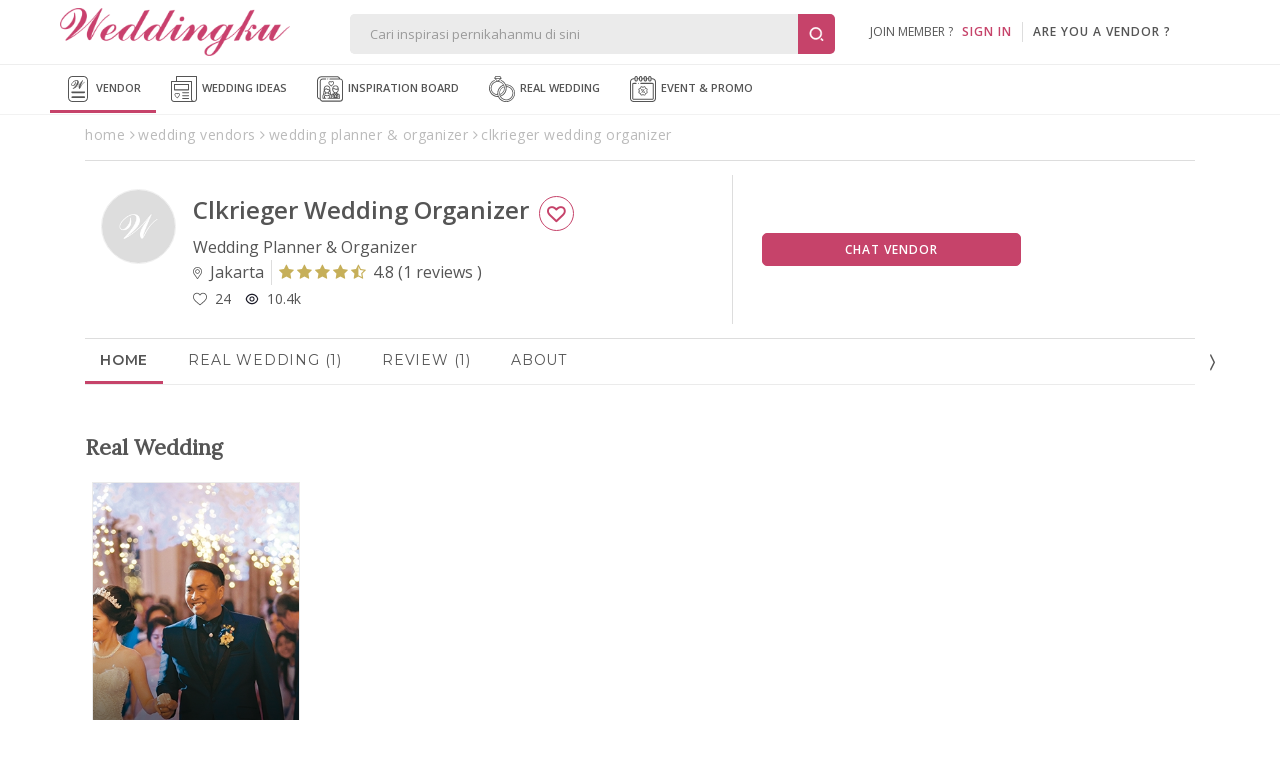

--- FILE ---
content_type: text/html; Charset=Windows-1256
request_url: https://www.weddingku.com/wedding-vendors/wedding-planner/clkrieger-wedding-organizer?refid=8
body_size: 65926
content:
<!DOCTYPE html>
<html xmlns="http://www.w3.org/1999/xhtml" xml:lang="en" lang="en">

<head>
	<link rel="canonical" href="https://www.weddingku.com/wedding-vendors/wedding-planner/clkrieger-wedding-organizer" itemprop="url" />
	<link rel="shortlink" href="https://www.weddingku.com/wedding-vendors/wedding-planner/clkrieger-wedding-organizer" itemprop="url" />
	<meta http-equiv="X-UA-Compatible" content="IE=edge,chrome=1">
<meta charset="utf-8"/>
<title>Clkrieger Wedding Organizer Wedding Planner & Organizer | Weddingku.com</title>
<META NAME="description" CONTENT="Harga dan detail paket pernikahan Clkrieger Wedding Organizer untuk hari bahagia Anda. Lengkap dan berkualitas">
<META HTTP-EQUIV="keywords" CONTENT=",review Clkrieger Wedding Organizer,wedding package,about,paket pernikahan,paket wedding Clkrieger Wedding Organizer,address alamat Clkrieger Wedding Organizer">
<meta name="viewport" content="width=device-width, initial-scale=1, maximum-scale=1">
<meta name="alexaVerifyID" content="WD48w43QXxtUdhlbyY1rlqs0ATw"/>
<meta name="yandex-verification" content="8f756df9e6380cce" />
<meta name="msvalidate.01" content="2800486E3BB3C2BF1889D1542C3C869C" />
<meta name="google-signin-client_id" content="324728480001-5q67ffk5h5oitqg6v23c9j7fqbo18g0h.apps.googleusercontent.com">
<meta name="author" content="Weddingku">

<meta name="robots" content="index, follow">
<meta name="revisit-after" content="1 days">

<meta property="og:site_name" content="Weddingku" />
<meta property="fb:app_id" content="475611262519545" />
<meta property="og:title" content="Clkrieger Wedding Organizer Wedding Planner & Organizer" />
<meta property="og:description" content="Setiap pasangan tentu mempunyai pesta pernikahan sesuai impiannya. Karena kenangan tak akan terulang, Clkrieger Wedding Organizer hadir dengan sentuhan personal untuk hari bahagia Anda.">
<meta property="og:type" content="website" />
<meta property="og:image" content="https://assets.weddingku.com/images/noimage.jpg" />
<meta property="og:image:type" content="image/jpeg" />
<meta property="og:image:width" content="500" />
<meta property="og:image:height" content="450" />
<meta property="og:url" content="https://www.weddingku.com/wedding-vendors/wedding-planner/clkrieger-wedding-organizer" />
<meta name="twitter:card" content="photo" />
<meta name="twitter:title" content="Clkrieger Wedding Organizer Wedding Planner & Organizer" />
<meta name="twitter:description" content="Setiap pasangan tentu mempunyai pesta pernikahan sesuai impiannya. Karena kenangan tak akan terulang, Clkrieger Wedding Organizer hadir dengan sentuhan personal untuk hari bahagia Anda." />
<meta name="twitter:image" content="https://assets.weddingku.com/images/noimage.jpg" />
<meta name="twitter:domain" content="weddingku.com">
<meta name="p:domain_verify" content="b9f7da90215b0d55745909370c5cc6bc"/>
<link href="https://plus.google.com/+weddingku" rel="publisher" />
<link rel="image_src" href="https://assets.weddingku.com/images/noimage.jpg"/>
<link rel="shortcut icon" href="https://www.weddingku.com/assets/i/wkicon.png" type="image/x-icon" />
<link rel="icon" href="https://www.weddingku.com/assets/i/wkicon.png" type="image/x-icon" />
<link rel="manifest" href="https://www.weddingku.com/manifest.json">
<link rel="alternate" hreflang="x-default" href="https://www.weddingku.com" />

<link rel="stylesheet" href="https://assets2.weddingku.com/libs/jquery/jquery-ui.min.css" type="text/css">
<link rel="stylesheet" href="https://assets2.weddingku.com/libs/select2/4.1.0/css/select2.css">
<link rel="stylesheet" href="https://assets2.weddingku.com/libs/slick/slick.css?v=0.9519007">
<link rel="stylesheet" href="https://assets2.weddingku.com/libs/slick/slick-theme.css?v=0.9519007">
<link rel="stylesheet" href="https://www.weddingku.com/assets/css/modal.css?v=3.3.7" type="text/css">
<link rel="stylesheet" href="https://www.weddingku.com/assets/css/style.css?v=3.3.7" type="text/css">
<link rel="stylesheet" href="https://www.weddingku.com/assets/css/header.css?v=0.2772442" type="text/css">
<link rel="stylesheet" href="https://assets2.weddingku.com/libs/bootsnav/animate.min.css" type="text/css">
<link rel="stylesheet" href="https://fonts.googleapis.com/css2?family=Abril+Fatface&display=swap">
<link rel="stylesheet" href="https://assets2.weddingku.com/libs/concierge/v2/concierge.css?v=3.3.7">

<link rel="stylesheet" href="https://assets2.weddingku.com/libs/concierge/v2/concierge_banner.css?v=3.3.7">

<link rel="stylesheet" href="https://assets2.weddingku.com/libs/bootstrap/v4/css/bootstrap-grid.css?v=3.3.7" />
<link rel="stylesheet" href="https://www.weddingku.com/assets/css/bootstrapv4.css?v=3.3.7">

<!--[if lt IE 9]>
	<script src="https://www.weddingku.com/assets/js/html5shiv.min.js"></script>
<![endif]-->
<script type="text/javascript" src="https://assets2.weddingku.com/libs/notificationstyles/modernizr.custom.js"></script>
<script type="text/javascript" src="https://assets2.weddingku.com/libs/selectivizr/selectivizr.js"></script>
<script type="text/javascript" src="https://assets2.weddingku.com/libs/jquery/jquery.min.js"></script>
<script type="text/javascript" src="https://assets2.weddingku.com/libs/jquery/jquery-ui.min.js"></script>
<script type="text/javascript" src="https://assets2.weddingku.com/libs/jquery/jquery.lazyload.min.js"></script>
<script type="text/javascript" src="https://assets2.weddingku.com/libs/jgrowl/jquery.jgrowl.min.js"></script>
<script type="text/javascript" src="https://assets2.weddingku.com/libs/bootstrap/alert.js"></script>
<script type="text/javascript" src="https://assets2.weddingku.com/libs/bootstrap/modal.js"></script>
<script type="text/javascript" src="https://assets2.weddingku.com/libs/bootstrap/Bootbox.js"></script>
<script type="text/javascript" src="https://assets2.weddingku.com/libs/notificationstyles/classie.js"></script>
<script type="text/javascript" src="https://assets2.weddingku.com/libs/notificationstyles/notificationFx.js"></script>
<script type="text/javascript" src="https://assets2.weddingku.com/libs/notificationstyles/snap.svg-min.js"></script>
<script type="text/javascript" defer src="https://assets2.weddingku.com/libs/slick/slick.min.js"></script>
<script type="text/javascript" src="https://www.weddingku.com/assets/js/cons.js?v=3.3.7"></script>
<script type="text/javascript" src="https://www.weddingku.com/assets/js/main.js?v=0.2772442"></script>
<script type="text/javascript" src="https://www.weddingku.com/assets/js/popupsearch.js?v=3.3.7"></script>
<script type="text/javascript" src="https://assets2.weddingku.com/libs/select2/4.1.0/js/select2.js"></script>
<script src="https://www.gstatic.com/firebasejs/4.7.0/firebase.js"></script>

<!-- Google tag (gtag.js) -->
<script async src="https://www.googletagmanager.com/gtag/js?id=G-EZ5S4MNZFE"></script>
<script>
  window.dataLayer = window.dataLayer || [];
  function gtag(){dataLayer.push(arguments);}
  gtag('js', new Date());

  gtag('config', 'G-EZ5S4MNZFE');
</script>

<!-- Google tag (gtag.js) -->
<script async src="https://www.googletagmanager.com/gtag/js?id=AW-11002706013">
</script>
<script>
  window.dataLayer = window.dataLayer || [];
  function gtag(){dataLayer.push(arguments);}
  gtag('js', new Date());

  gtag('config', 'AW-11002706013');
</script>
  <!-- Google Tag Manager -->
  <script>(function(w,d,s,l,i){w[l]=w[l]||[];w[l].push({'gtm.start':
  new Date().getTime(),event:'gtm.js'});var f=d.getElementsByTagName(s)[0],
  j=d.createElement(s),dl=l!='dataLayer'?'&l='+l:'';j.async=true;j.src=
  'https://www.googletagmanager.com/gtm.js?id='+i+dl;f.parentNode.insertBefore(j,f);
  })(window,document,'script','dataLayer','GTM-5BHWB29F');</script>
  <!-- End Googleآ Tagآ Managerآ -->

<script>
    (function(h,o,t,j,a,r){
        h.hj=h.hj||function(){(h.hj.q=h.hj.q||[]).push(arguments)};
        h._hjSettings={hjid:5189457,hjsv:6};
        a=o.getElementsByTagName('head')[0];
        r=o.createElement('script');r.async=1;
        r.src=t+h._hjSettings.hjid+j+h._hjSettings.hjsv;
        a.appendChild(r);
    })(window,document,'https://static.hotjar.com/c/hotjar-','.js?sv=');
</script>
<!-- Meta Pixel Code -->
<script>
!function(f,b,e,v,n,t,s)
{if(f.fbq)return;n=f.fbq=function(){n.callMethod?
n.callMethod.apply(n,arguments):n.queue.push(arguments)};
if(!f._fbq)f._fbq=n;n.push=n;n.loaded=!0;n.version='2.0';
n.queue=[];t=b.createElement(e);t.async=!0;
t.src=v;s=b.getElementsByTagName(e)[0];
s.parentNode.insertBefore(t,s)}(window, document,'script',
'https://connect.facebook.net/en_US/fbevents.js');
fbq('init', '416010802152994');
fbq('track', 'PageView');
</script>
<noscript><img height="1" width="1" style="display:none"
src="https://www.facebook.com/tr?id=416010802152994&ev=PageView&noscript=1"
/></noscript>
<!-- End Metaآ Pixelآ Codeآ -->

<link href="https://assets2.weddingku.com/libs/owlcarousel/owl.carousel.min.css" type="text/css" rel="stylesheet">
<link href="https://assets2.weddingku.com/libs/marquee/marquee.css" type="text/css" rel="stylesheet">
<link rel="stylesheet" href="https://www.weddingku.com/assets/css/bootstrapv4.css?v=3.3.7"/> 
<link rel="stylesheet" type="text/css" href="https://assets2.weddingku.com/libs/bootstrap/v4/css/bootstrap-grid.css">
<link href="https://www.weddingku.com/directory/assets/css/directory.css?v=3.3.7" type="text/css" rel="stylesheet">
<link href="https://www.weddingku.com/assets/css/datepickers.css?v=3.3.7" type="text/css" rel="stylesheet">
<link rel="stylesheet" href="https://www.weddingku.com/assets/css/bootstrap-datepicker.min.css?v=3.3.7" type="text/css"/>
<script>gtag('config', 'AW-1017139366');</script>

	<link rel="stylesheet" href="https://store.weddingku.com/assets/css/package.css?v=3.3.7" type="text/css"/>
	<style>
		.collections  .div-text{height:40px}
		.img-event{object-fit:cover}
		.column-rowgap-3{
            column-gap: 30px !important;
        }

        .col-lg-4{
            max-width:30.333333% !important;
        }

        .package-items{
            column-gap:20px;
			row-gap:20px;
        }

        .border-bottom:{
            margin: 12px 0px !important;
        }

		.hotflag{
			border: 1px solid  #A39261 !important;
		}

		.inquiry-venue-btn{
			/* display:none; */
		}

		@media screen and (max-width: 480px) {
			li.col-12.col-sm-6.col-lg-4.item-pricelist.pt-3.pb-3.border.rounded.notflag, li.col-12.col-sm-6.col-lg-4.item-pricelist.pt-3.pb-3.border.rounded.hotflag{
				 max-width:100% !important;
				/*width: 100% !important; */

				min-height:140px;
			}
		}
	</style>
	<meta name="google-site-verification" content="XJBDLD5SbsAhXELfzImqmRUM1D9CJZnzGS27uwjhe1s" />
</head>
<body>

	<!-- header -->
	<noscript><iframe src=""https://www.googletagmanager.com/ns.html?id=GTM-5C3FTPQ"" height=""0"" width=""0"" style=""display:none;visibility:hidden""></iframe></noscript>

<style>
	#navDownloadApp{
		display:none;
	}

	@media screen and (max-width: 768px){
		#navDownloadApp{
			display:block;
		}

		#closePopUpBtn{
			width:16px;
		}
	}

	@media screen and (max-width: 480px){
		#closePopUpBtn{
			width:27px !important;
		}
	}
</style>
<!-- Google Tag Manager -->
<script>(function(w,d,s,l,i){w[l]=w[l]||[];w[l].push({'gtm.start':
new Date().getTime(),event:'gtm.js'});var f=d.getElementsByTagName(s)[0],
j=d.createElement(s),dl=l!='dataLayer'?'&l='+l:'';j.async=true;j.src=
'https://www.googletagmanager.com/gtm.js?id='+i+dl;f.parentNode.insertBefore(j,f);
})(window,document,'script','dataLayer','GTM-5BHWB29F');</script>
<!-- End Googleآ Tagآ Managerآ -->
<header>
  <div class="row grid">
    	<div id="header-left">

            <div id="logo"><a href="https://www.weddingku.com">
						<img src="https://assets2.weddingku.com/images/logo.png?v=2" alt="Weddingku" >
						</a></div>
            <div id="header-m-right" class="m-show">
                <div id="header-m-search"> <a href="javascript:;"><img src="https://www.weddingku.com/assets/svg/search.svg" width="25"></a> </div>
            </div>
      	</div>
        <div id="header-center">
            <div id="header-formsearch">
            	<input name="q" id="q" type="text" placeholder="Cari inspirasi pernikahanmu di sini" class="ui-autocomplete-input" autocomplete="off" value=""><button type="button" id="header-formsearch-open"><img src="https://images.weddingku.com/i/ico/ico-search.svg"/></button><button type="button" id="header-formsearch-close" style="display:none;"><img src="https://images.weddingku.com/i/ico/ico-close.svg"/></button>
            </div>
            <div id="header-searchresult">
                <div id="search-home">
                	<div id="search-result"></div>
					

<h4>Cari vendor pernikahanmu di sini</h4>
<ul>
<li><a href="https://www.weddingku.com/wedding-vendors/hotel-ballroom">Hotel Wedding Venue</a></li>
<li><a href="https://www.weddingku.com/wedding-vendors/bali">Bali Wedding Vendor</a></li>
<li><a href="https://www.weddingku.com/wedding-vendors/wedding-planner">Wedding Planner & Organiser</a></li>
<li><a href="https://www.weddingku.com/wedding-vendors/dekorasi">Wedding Decorator</a></li>
<li><a href="https://www.weddingku.com/wedding-vendors/wedding-photographer">Photographer & Videographer</a></li>
<li><a href="javascript:;" onClick="openSearchMore('vendor');">Lihat Semua Vendor</a></li>
</ul>
<hr>
<h4>Cek konten inspiratif lainnya</h4>
<ul>
<li><a href="https://www.weddingku.com/blog">Baca blog wedding ideas</a></li>
<li><a href="https://www.weddingku.com/collection">Lihat inspirasi koleksi inspiration board</a></li>
<li><a href="https://www.weddingku.com/real-weddings">Baca kisah real wedding</a></li>
<li><a href="https://www.weddingku.com/events-promo">Cek info event & promo sekitar dunia wedding</a></li>
</ul>

                </div>
                <div id="search-more"></div>
            </div>
        </div>
      	<div id="header-account">
        
        <ul class="d-none d-md-blck">
            <li class="nav-signin">join member ?&nbsp;&nbsp;&nbsp;<a href="https://members.weddingku.com/login" class="pink">SIGN IN</a></li>
            <li id="ver-line-signin"><div class="ver-line"></div></li>
            <li class="nav-signin"><a href="https://partner.weddingku.com">are you a vendor ?</a></li>
        </ul>
        <div id="nav-me-sign" class="d-hidden"><a href="https://members.weddingku.com/login"><img src="https://www.weddingku.com/assets/svg/user.svg" width="26"/> <span>SIGN IN</span></a></div>
        
      </div>
    </div>
  </div>
  
  <div class="mobile_menu navbar-m">
  	
</header>
<nav id="nav-top" class="bg-nav">
  <div class="row">
    <ul>
      <li class="current"><a href="https://www.weddingku.com/wedding-vendors"><img src="https://www.weddingku.com/assets/svg/vendor.svg" width="26" />&nbsp;Vendor</a>
      <li><a href="https://www.weddingku.com/blog"><img src="https://www.weddingku.com/assets/svg/blog.svg" width="26" />&nbsp;Wedding Ideas</a></li>
      <li><a href="https://www.weddingku.com/inspiration-board"><img src="https://www.weddingku.com/assets/svg/inspirationboard.svg" width="26" />&nbsp;Inspiration Board
	  </a></li>
      <li><a href="https://www.weddingku.com/real-weddings"><img src="https://www.weddingku.com/assets/svg/realwedding.svg" width="26" />&nbsp;Real Wedding</a></li>
      <li><a href="https://www.weddingku.com/events-promo"><img src="https://www.weddingku.com/assets/svg/eventpromo.svg" width="26" />&nbsp;Event &amp; Promo</a></li>

    </ul>
  </div>
  <div class="clearfix"></div>
</nav>
<nav style="bottom:61px" id="navDownloadApp" class="border">
	<div class="d-flex flex-row" style="padding: 10px 10px; align-items:center;column-gap: 10px; justify-content:space-between;">
		<div style="display:flex;flex-direction;align-items:center;column-gap:11px;">
			<a onclick="closeDownloadBubble();" class="close" style="" id="closePopUpBtn">
				<svg version="1.1" id="close" xmlns="http://www.w3.org/2000/svg" xmlns:xlink="http://www.w3.org/1999/xlink" x="0px" y="0px" viewBox="0 0 250 250" xml:space="preserve"><g><path d="M131.804,106.491l75.936-75.936c6.99-6.99,6.99-18.323,0-25.312
							c-6.99-6.99-18.322-6.99-25.312,0l-75.937,75.937L30.554,5.242c-6.99-6.99-18.322-6.99-25.312,0c-6.989,6.99-6.989,18.323,0,25.312
							l75.937,75.936L5.242,182.427c-6.989,6.99-6.989,18.323,0,25.312c6.99,6.99,18.322,6.99,25.312,0l75.937-75.937l75.937,75.937
							c6.989,6.99,18.322,6.99,25.312,0c6.99-6.99,6.99-18.322,0-25.312L131.804,106.491z"></path></g></svg>
			</a>
			<img src="https://new.weddingku.com/assets/images/logoApp.png" style="width:36px;">
			<p style="text-transform: uppercase; font-size: 11px; line-height: 18px; letter-spacing : 0.5px; margin:0">Info cepat dan Kaya Inspirasi dengan <span style="font-weight:600" >Weddingku</span> App</p>
		</div>
		<div>
			<a class="btn" style="height:fit-content; color:white; font-size:10px " href="https://www.weddingku.com/inspiration-board/">Download</a>
		</div>
	</div>
</nav>
<nav id="nav-bottom">
  <ul>
		<li><a href="https://www.weddingku.com" onclick="addEventGA('nav-click','bottom');"><img src="https://www.weddingku.com/assets/svg/home.svg" width="23" /><br />Home</a></li>
    <li class="current"><a href="https://www.weddingku.com/wedding-vendors" onclick="addEventGA('nav-click','bottom');"><img src="https://www.weddingku.com/assets/svg/vendor.svg" width="23" /><br />Vendor</a></li>
     <li class=""><a href="https://www.weddingku.com/blog" onclick="addEventGA('nav-click','bottom');"><img src="https://www.weddingku.com/assets/svg/blog.svg" width="23" /><br />Wedding<br />Ideas</a></li>
	 <li class=""><a href="https://www.weddingku.com/inspiration-board" onclick="addEventGA('nav-click','bottom');"><img src="https://www.weddingku.com/assets/svg/insponew.svg" style="width:45px" /><br />Inspiration<br />Board</a></li>
    <li class="dropdown"> <a id="more" href="javascript:;"><img src="https://www.weddingku.com/assets/svg/menu.svg" width="23" /><br />More</a>
      <ul id="nav-others" class="sub-menu w-100">
        <li><a href="https://www.weddingku.com/real-weddings" onclick="addEventGA('nav-click','bottom');"><img src="https://www.weddingku.com/assets/svg/realwedding.svg" width="26" />&nbsp;Real Wedding</a></li>
        <li><a href="https://www.weddingku.com/events-promo" onclick="addEventGA('nav-click','bottom');"><img src="https://www.weddingku.com/assets/svg/eventpromo.svg" width="26" />&nbsp;Event &amp; Promo</a></li>
      </ul>
    </li>
    <!--li><a href="javascript:;" onclick="WDKConcierge.open();addEventGA('nav-click','bottom');" title="Chat with Us"><img src="https://www.weddingku.com/assets/svg/chat.svg" width="23" /><br />
      Chat</a></li-->
  </ul>
</nav>

<!--div id="bannerbar-fixed-bottom" align="center">
   <div class="container" style="position:relative;">
     <a href="https://weddingfestival.id/?utm_source=weddingku&utm_medium=bottom&utm_campaign=jwf" target="_blank">
      <picture>
        <source srcset="https://images.weddingku.com/images/banner/banner-JWF2022-480x100.gif?v=1" media="(max-width: 768px)">
        <source srcset="https://images.weddingku.com/images/banner/banner-JWF2022-970x50.gif?v=1">
        <img src="https://images.weddingku.com/images/banner/banner-JWF2022-970x50.gif?v=1">
      </picture>
      </a>
     <div><a href="javascript:;" onclick="closeBanner();"><i class="fa fa-times"></i></a></div>
   </div>
 </div-->


<script>
	function closeDownloadBubble(){
		$("#navDownloadApp").hide();
	}
</script>


	 <div class="container" id="container-directory">
		<!-- breadcrumb -->
		<div class="row breadcrumb">
		   <ul class="m-hidden" itemscope="itemscope" itemtype="http://schema.org/BreadcrumbList">
				<li itemprop="itemListElement" itemscope="" itemtype="http://schema.org/ListItem">
					<a href="https://www.weddingku.com" itemprop="item" title="Home">
						<span itemprop="name">home</span>
					</a>
					<meta itemprop="position" content="1"></span>
				</li>
				<li itemprop="itemListElement" itemscope="" itemtype="http://schema.org/ListItem">
					<a href="https://www.weddingku.com/wedding-vendors" itemprop="item" title="wedding vendors">
						<span itemprop="name">wedding vendors</span>
					</a>
					<meta itemprop="position" content="2"></span>
				</li>
				<li itemprop="itemListElement" itemscope="" itemtype="http://schema.org/ListItem">
					<a href="https://www.weddingku.com/wedding-vendors/wedding-planner" itemprop="item" title="wedding-planner">
						<span itemprop="name">wedding planner & organizer</span>
					</a>
					<meta itemprop="position" content="3"></span>
				</li>
				<li itemprop="itemListElement" itemscope="" itemtype="http://schema.org/ListItem">
					<a href="https://www.weddingku.com/wedding-vendors/wedding-planner/clkrieger-wedding-organizer" itemprop="item" title="https://www.weddingku.com/wedding-vendors/wedding-planner/clkrieger-wedding-organizer">
						<span itemprop="name">clkrieger wedding organizer</span>
					</a>
					<meta itemprop="position" content="4"></span>
				</li>
			</ul><div class="clear"></div>
		</div>
	</div>
	
	<!-- main image -->
	
	 <div class="container" id="container-directory">
		<div class="content" itemscope itemtype="http://schema.org/ProfessionalService">


			<!-- sub header -->
			
<div class="row" id="header-profile">
	<div class="row mr-auto ml-auto">
		<div class="col-lg-7 col-12 pl-0 pr-0">
			<div class="row ml-0 mr-0 border-lg-right">
				<div class="col-2 col-lg-2 pl-0 pr-0 mb-3 mt-3 ml-auto mr-auto ml-sm-0 mr-sm-0 img-profile">
					<img src="https://assets.weddingku.com/images/noimage.jpg" itemprop="image" alt="Clkrieger Wedding Organizer"/>
				</div>
				<div class="col-10 col-lg-10 mb-3 mt-4 pr-0 pl-2 pl-lg-0">
					<h1 class="mt-0 mb-1 mr-1" itemprop="name">Clkrieger Wedding Organizer

					<div class="btn-love single  d-sm-block" style="position:static" id="love" >
						<button  class="btn ico-love55491 width-100 white border love"  data-id=55491></button>
					</div>

					</h1>
					<meta itemprop="url" content="https://www.weddingku.com/wedding-vendors/wedding-planner/clkrieger-wedding-organizer"/>
					<meta itemprop="telephone" content=""/>
					<meta itemprop="priceRange" content="IDR"/>
                    <span itemprop="address" itemscope="" itemtype="http://schema.org/PostalAddress">
                        <meta itemprop="streetAddress" content="By Appointment" />
                        <meta itemprop="addressLocality" content="Jakarta" />
                        <meta itemprop="addressRegion" content="" />
                    </span>
					<div class="vendor-desc mb-1 d-m-none d-lg-block">
						<p class="pr-2 pl-0">Wedding Planner & Organizer</p>
						<div class="d-flex mr-0 ml-0 ">
							<p class="pr-2 border-right">
								<svg aria-hidden="true" focusable="false" data-prefix="fal" data-icon="map-marker-alt" role="img" xmlns="http://www.w3.org/2000/svg" viewBox="0 0 384 512" class="svg-inline--fa fa-map-marker-alt fa-w-12">
									<path fill="currentColor" d="M192 96c-52.935 0-96 43.065-96 96s43.065 96 96 96 96-43.065 96-96-43.065-96-96-96zm0 160c-35.29 0-64-28.71-64-64s28.71-64 64-64 64 28.71 64 64-28.71 64-64 64zm0-256C85.961 0 0 85.961 0 192c0 77.413 26.97 99.031 172.268 309.67 9.534 13.772 29.929 13.774 39.465 0C357.03 291.031 384 269.413 384 192 384 85.961 298.039 0 192 0zm0 473.931C52.705 272.488 32 256.494 32 192c0-42.738 16.643-82.917 46.863-113.137S149.262 32 192 32s82.917 16.643 113.137 46.863S352 149.262 352 192c0 64.49-20.692 80.47-160 281.931z" class=""></path>
								</svg>
								&nbsp;Jakarta
							</p>
							
							<div class="review pr-0 pr-lg-2 pl-0 pl-lg-2" itemprop="aggregateRating" itemscope itemtype="http://schema.org/AggregateRating">
								<a href="https://www.weddingku.com/wedding-vendors/wedding-planner/clkrieger-wedding-organizer/review"><span itemprop="ratingCount" content="1"><i class="fa fa-star"></i><i class="fa fa-star"></i><i class="fa fa-star"></i><i class="fa fa-star"></i><i class="fa fa-star-half-o"></i></span> <span itemprop="ratingValue" content="4.8"> <span>4.8</span> (<span>1 reviews </span>) </a>
							<meta itemprop="worstRating" content="1"/>
							<meta itemprop="bestRating" content="5"/>
							</div>
							
						</div>
					</div>

					<div class="vendor-desc mb-1 d-block d-lg-none">
						<p class="pr-2 pl-0">Wedding Planner & Organizer</p>
						<div class="d-flex">
							<p class="pr-2 pl-0  br-none">
								<svg aria-hidden="true" focusable="false" data-prefix="fal" data-icon="map-marker-alt" role="img" xmlns="http://www.w3.org/2000/svg" viewBox="0 0 384 512" class="svg-inline--fa fa-map-marker-alt fa-w-12">
									<path fill="currentColor" d="M192 96c-52.935 0-96 43.065-96 96s43.065 96 96 96 96-43.065 96-96-43.065-96-96-96zm0 160c-35.29 0-64-28.71-64-64s28.71-64 64-64 64 28.71 64 64-28.71 64-64 64zm0-256C85.961 0 0 85.961 0 192c0 77.413 26.97 99.031 172.268 309.67 9.534 13.772 29.929 13.774 39.465 0C357.03 291.031 384 269.413 384 192 384 85.961 298.039 0 192 0zm0 473.931C52.705 272.488 32 256.494 32 192c0-42.738 16.643-82.917 46.863-113.137S149.262 32 192 32s82.917 16.643 113.137 46.863S352 149.262 352 192c0 64.49-20.692 80.47-160 281.931z" class=""></path>
								</svg>
								&nbsp;Jakarta
							</p>
                            <div class="review">
                                <a href="https://www.weddingku.com/wedding-vendors/wedding-planner/clkrieger-wedding-organizer/review"><span><i class="fa fa-star"></i><i class="fa fa-star"></i><i class="fa fa-star"></i><i class="fa fa-star"></i><i class="fa fa-star-half-o"></i></span> <span>4.8</span> (<span>1 review) </span> </a>
                            </div>
						</div>
					</div>


					<div class="col-12 pl-0 pr-0 align-self-center">
						<div class="d-flex ml-0 mr-0 align-self-center vendor-statistic">
								<div class="pr-3 div-txt-left vendor-active d-none flex-row justify-content-start align-items-center ">
									<p class="d-inline-block"><i> </i> <div class="d-inline-block status-active d-none"></div></p>
								</div>
								<div class="pr-3 div-txt-left">
									<p id="love55491" class=""><span class="d-flex flex-row justify-content-start align-items-center"><img src="https://new.weddingku.com/assets/svg/love.svg" width="14">&nbsp;&nbsp;<span class=num>24</span></span></p>
								</div>
								<div class="pr-3 div-txt-left">
									<p class=""><span class="d-flex flex-row justify-content-start align-items-center"><img src="https://new.weddingku.com/assets/svg/eye-line.svg" width="14">&nbsp;&nbsp;10.4k</span></p>
								</div>

						</div>
					</div>
				</div>
				
			</div>
		</div>
		<div class="col-lg-5 col-12 pr-0 pl-0 d-sm-block align-self-center p-0">
			<div class="row ml-0 mr-0 align-self-center mb-0 mb-sm-3 mt-3 mb-3 pl-0 pl-lg-3 pr-0 pr-lg-3">

				<div id="profile-contact" class="col-12 pl-0 pr-0">
					<div class="row ml-0 mr-0  ">
						<!--div class="btn-love col-6 col-lg-6 single pl-0 pr-2 mb-3 mb-lg-0" id="love" >
							<button id="55491" class="btn  width-100 white love"></button>
						</div-->
                        	<div class="btn-chat col-12 col-lg-8 single">
								<button class="btn width-100" onclick="popChat(this,'open');">Chat Vendor</button>
                            </div>
					</div>
				</div>
			</div>
		</div>
	</div>
</div>


			<div class="row" id="content-vendor">
				<!-- navigation tab -->
				
<div class="col-12 pl-0 pr-0" id="nav-tab">


	<nav id="nav-tabs" class="no-print mt-0">
		<div class="item-nav  currentNav"><a href="https://www.weddingku.com/wedding-vendors/wedding-planner/clkrieger-wedding-organizer">Home</a></div>
		
			<div class="item-nav "><a href="https://www.weddingku.com/wedding-vendors/wedding-planner/clkrieger-wedding-organizer/realwedding">Real Wedding (1)</a></div>
		
		<div class="item-nav " id=navTabsReview><a href="https://www.weddingku.com/wedding-vendors/wedding-planner/clkrieger-wedding-organizer/review">Review (1)</a></div>
		<div class="item-nav "><a href="https://www.weddingku.com/wedding-vendors/wedding-planner/clkrieger-wedding-organizer/about">About</a></div>
		
	</nav>
</div>


				<!-- venue -->
				

				<!-- store -->
				<div class="col-12 pl-0 pr-0 d-none" id="store">
					<div class="d-flex justify-content-between align-items-center flex-lg-row div-title mt-3 mb-3">
						<h2 class="text-heading">Deals</h2>
						<a href="https://www.weddingku.com/wedding-vendors/wedding-planner/clkrieger-wedding-organizer/deals" class="txt-view-all">View All</a>
					</div>
					<div class="div-content">
						<div class="loadingtop-store" style="display:none;">
							<div class="loading"><div class="spin"></div></div>
						</div>
						<div class="row store">
						</div>
					</div>
				</div>

				<div class="div-line col-12 pl-0 pr-0 mt-5 mb-4 d-none" id="hr-store">
				</div>

				<!-- real wedding -->
				<div class="col-12 pl-0 pr-0 " id="realwedding">
					<div class="d-flex justify-content-between align-items-center flex-lg-row div-title mt-3 mb-3">
						<h2 class="text-heading">Real Wedding</h2>
						<a href="https://www.weddingku.com/wedding-vendors/wedding-planner/clkrieger-wedding-organizer/realwedding" class="txt-view-all">View All</a>
					</div>
					<div class="div-content">
						<div class="loadingtop-realwedding" style="display:none;">
							<div class="loading"><div class="spin"></div></div>
						</div>
						<ul class="row real-wedding">
						</ul>
					</div>
				</div>

				<div class="div-line col-12 pl-0 pr-0 mt-5 mb-4 " id="hr-realwedding">
				</div>

				


				<script>
					//console.log("Package : {"clientid":"","location":[],"memberid":"-1","pagenumber":1,"pagesize":1,"proxyip":"","publicip":"52.15.126.119","referralid":"8","referralurl":"","sourceid":"1","term":"","venue":null}");
					//console.log("url : https://api.weddingku.com/v4/vendor/55491?format=json");
				</script>

				<!-- collection -->
				<div class="col-12 mt-2 pl-0 pr-0 d-none" id="collection">
					<div class="d-flex justify-content-between align-items-center flex-lg-row div-title mt-3 mb-3">
						<h2 class="text-heading">Collection</h2>
                        <div class="text-end">
						<a href="https://www.weddingku.com/wedding-vendors/wedding-planner/clkrieger-wedding-organizer/gallery" class="txt-view-all">View All Album</a> | <a href="https://www.weddingku.com/wedding-vendors/wedding-planner/clkrieger-wedding-organizer/collections" class="txt-view-all">View All Photo</a>
                        </div>
					</div>
					<div class="div-content" style="position:relative;">
						<div class="loadingtopbar " style="display:none;">
							<div class="loading"><div class="spin"></div></div>
						</div>
						<ul class="row ml-0 mr-0 collections">
						</ul>
					</div>
				</div>

				<div class="div-line col-12 pl-0 pr-0 mt-5 mb-4 d-none" id="hr-collection">
				</div>

				<!-- About -->
				<div class="col-12 pl-0 pr-0" id="abouts">
                	
					<div class="div-title mt-3 mb-3">
						<h2 class="text-heading">About</h2>
					</div>
                    
					<div class="div-content">
						
									<ul class="address-list">
										By Appointment <br>Jakarta<br /><br />
									</ul>
								
					</div>
				</div>


				<!-- review -->
				<div class="col-12 pl-0 pr-0  " id="review">
					<div class="d-flex justify-content-between align-items-center flex-lg-row div-title mt-3 mb-3">
						<h2 class="text-heading">Review</h2>
						<a href="https://www.weddingku.com/wedding-vendors/wedding-planner/clkrieger-wedding-organizer/review" class="txt-view-all">View All</a>
					</div>
					<div class="div-content">
						<div class="loadingtop-review" style="display:none;">
							<div class="loading"><div class="spin"></div></div>
						</div>
						<ul class="row ml-0 mr-0 review review-items  ">
						</ul>
					</div>
				</div>

				<div class="div-line col-12 pl-0 pr-0 mt-5 mb-4 " id="hr-review">
				</div>
            

			</div>
		</div>
	</div>
<div style="max-width:600px;margin: 0 auto 50px;">
     <div style="border:1px solid #cccccc;background-color:#f4f4f4;padding:10px;font-size:11px;margin:10px;">
    	<strong>Disclaimer</strong>
        <p>Weddingku tidak bertanggung jawab atas apapun kesalahan yang dilakukan oleh vendor termasuk penipuan. Untuk mengetahui kualitas dan integritas vendor yang bersangkutan dengan jelas, pastikan dengan membaca Review Vendor di website kami.</p>
    </div></div>
	<script>var ga_id = '';</script>

<style>
    .wilonafest{
        bottom:-6px;
    }

     @media (max-width:480px){
        .wilonafest{
           /* bottom:92px; */
           bottom:56px
        }
     }

     @media screen and (max-width: 768px){
        #idwfBannerBot{
            width: -webkit-fill-available;
        }

         .wilonafest{
           /* bottom:92px; */
           bottom:56px !important;
        }
     }

	footer .fa-tiktok{
		mask: url(https://www.weddingku.com/assets/svg/test.svg) no-repeat 50% 50%;
		-webkit-mask: url(https://www.weddingku.com/assets/svg/test.svg) no-repeat 50% 50%;
		background-color:#8a8a8a;
     }


	.fa-tiktok:before {
		content: "\f099";
	}
</style>

<!--div id=alexa style="display:none"><a href="https://www.alexa.com/siteinfo/www.weddingku.com"><script type='text/javascript' src='https://xslt.alexa.com/site_stats/js/s/a?url=www.weddingku.com'></script></a></div>
</div-->

<div class="clear"></div>
<footer>
 	<div class="ft-top" align="center" itemscope itemtype="https://schema.org/Organization">
        <ul class="socialmedia" itemprop="url" href="https://www.weddingku.com">
          <li>Follow Us</li>
          <li><a itemprop="sameAs" href="https://www.facebook.com/Weddingku" target="_blank"><i class="fa fa-facebook"></i></a></li>
          <li><a itemprop="sameAs" href="https://instagram.com/weddingku" target="_blank" class="icon"><i class="fa fa-instagram"></i></a></li>
          <li><a itemprop="sameAs" href="https://twitter.com/Weddingku" target="_blank"><i class="fa fa-twitter"></i></a></li>
          <li><a itemprop="sameAs" href="https://www.youtube.com/user/weddingkutv" target="_blank"><i class="fa fa-youtube-square"></i></a></li>
          <li><a itemprop="sameAs" href="https://www.tiktok.com/@weddingku_official" target="_blank"><i class="fa fa-tiktok"></i></a></li>
		  <li><a itemprop="sameAs" href="https://www.pinterest.com/weddingku/" target="_blank" class="icon"><i class="fa fa-pinterest"></i></a></li>
          <li><a href="https://www.weddingku.com/rss/" target="_blank" class="icon"><i class="fa fa-rss"></i></a></li>
        </ul>
        <ul class="mb-0"><li></li>
          <!--li><a href="https://play.google.com/store/apps/details?id=com.weddingku.apps&hl=en" target="_blank" class="icon"><i class="fa fa-android"></i></a></li-->
          <!--li><a href="https://itunes.apple.com/id/app/weddingku-directory/id943356082?mt=8" target="_blank" class="icon"><i class="fa fa-apple"></i></a></li-->
        </ul><div class="clearfix"></div>
 	</div>
	<div class="ft-m" align="center">
		<a href="https://members.weddingku.com">MEMBER AREA</a>&nbsp;&nbsp;<a href="https://partner.weddingku.com/">BECOME A VENDOR</a>&nbsp;&nbsp;<a href="https://b2b.weddingku.com/">AFFILIATE WITH US</a><br><a href="https://www.weddingku.com/privacypolicy">PRIVACY POLICY</a>&nbsp;&nbsp;<a href="https://www.weddingku.com/conditionsofuse">TERM OF USE</a>&nbsp;&nbsp;<a href="https://www.weddingku.com/aboutus">ABOUT US</a>&nbsp;&nbsp;<a href="https://www.weddingku.com/contactus">CONTACT US</a>
	</div>
    <div class="container ft-mid m-hidden">
        <div class="row">
            <div class="col-5">
                <ul>
                	<li>
                        <ul>
                            <li><a href="https://members.weddingku.com" target="_blank" rel="nofollow">Member Area</a></li>
                            <li><a href="https://partner.weddingku.com" target="_blank" rel="nofollow">Become a vendor</a></li>
                            <li><a href="https://b2b.weddingku.com" target="_blank" rel="nofollow">Affiliate With Us</a></li>
                        </ul><div class="clearfix"></div>
                    </li>
                    <li>
                        <ul>
                            <li class="head">Weddingku Group</li>
                            <li><a href="https://varawedding.com" target="_blank" rel="nofollow" title="varawedding.com">varawedding.com</a></li>
                            <li><a href="https://jawharacelebration.com/" target="_blank" rel="nofollow" title="jawharacelebration.com">jawharacelebration.com</a></li>
                            <li><a href="https://yuktravel.com" target="_blank" rel="nofollow" title="yuktravel.com">yuktravel.com</a></li>
                            <li><a href="https://www.varatrip.com" target="_blank" rel="nofollow" title="varatrip.com">varatrip.com</a></li>
                            <li><a href="https://yukmakan.com" target="_blank" rel="nofollow" title="yukmakan.com">yukmakan.com</a></li>
                        </ul><div class="clearfix"></div>
                    </li>
            	</ul>
            </div>
            <div class="col-7">
                <div class="about">Established in 2002, Weddingku is an indonesia leading wedding platform with around 1,000 newlyweds joined every week and more than 10,000 brides-to-be daily visits.<br />Our platform covers Vendors Directory, Wedding Ideas and Inspiration Boards.</div>
            </div>
        </div>
    </div>
    <div class="bottom">
	<div class="container">
        <div class="row">
          <div class="copyright col-7">&copy; 2002-2026 Weddingku.com. Powered by <a href="http://www.menaravisi.com" target="_blank">Menaravisi</a> | <a href="https://www.weddingku.com/aboutus">About Us</a> | <!--a href="https://www.weddingku.com/awards">Awards & Review</a> |  --><a href="https://www.weddingku.com/contactus">Contact Us</a></div>
          <div class="copyright-m">&copy; 2002-2026 Weddingku.com. Powered by <a href="http://www.menaravisi.com" target="_blank">Menaravisi</a></div>
          <div class="policy col-5"><a href="https://www.weddingku.com/privacypolicy">Privacy Policy</a> | <a href="https://www.weddingku.com/conditionsofuse">Term of Use</a></div>
        </div></div>
    </div>
</footer>
<div id="gototop"><a href="#top"><span>BACK<br>TO TOP</span></a></div>

<script>var isLock = false; canonical= 'https://www.weddingku.com/wedding-vendors/wedding-planner/clkrieger-wedding-organizer';</script>

<!-- include file="../popupevent.asp"-->
<style>
#popupevent2 {
	display: none;
	background-color: transparent;
    box-shadow: NONE;
    border: none;
    top: 60%;
    left: 50%;
    margin: -280px 0 0 -390px;
    width: 780px;
	overflow: hidden;
}
#popupevent2 .embed-responsive {
	position: relative;
	display: block;
	width: 100%;
	padding: 0;
	overflow: hidden;
}
#popupevent2 .embed-responsive::before {
	display: block;
	content: "";
}
#popupevent2 .embed-responsive .embed-responsive-item {
	position: absolute;
	top: 0;
	bottom: 0;
	left: 0;
	width: 100%;
	height: 100%;
	border: 0;
	cursor: pointer;
	background-color: transparent;
	background-repeat: no-repeat;
	background-position: center center;
	background-size: auto 100%;
}
#popupevent2 .embed-responsive.embed-responsive-21by9::before {
	padding-top: 42.857143%;
}
#popupevent2 .embed-responsive.embed-responsive-16by9::before {
	padding-top: 56.25%;
}
#popupevent2 .embed-responsive.embed-responsive-4by3::before {
	padding-top: 75%;
}
#popupevent2 .embed-responsive.embed-responsive-1by1::before {
	padding-top: 100%;
}
#popupevent2 .embed-responsive-m {
	display: none;
}
#popupevent2 .embed-responsive-d {
	display: block;
}
#popupevent2 .modal-dialog {max-width: 100%;margin: auto;}
#popupevent2 .modal-dialog .modal-body .div-content_modal {
	position: relative;
	width: 100%;
	min-height: 1px;
	-webkit-box-flex: 0;
	-ms-flex: 0 0 100%;
	flex: 0 0 100%;
	max-width: 100%;
}
#popupevent2 .modal-dialog .modal-header a svg {
	width: 20px;
	height: 20px;
	color: #fff;
}
#popupevent2 .modal-dialog .modal-header a svg path {
	color: #fff;
	fill: #fff;
}
#popupevent2 .modal-dialog .modal-header {
	position: absolute;
	top: 0;
	right: 0;
	z-index: 1;
	border: 0;
	padding: 0px
}
#popupevent2 .modal-dialog .modal-body {
	background: transparent;
	border: none;
	padding: 0;overflow-y: hidden;max-height: 440px;
}
#popupevent2 .modal-dialog .modal-header a.close {
	top:10px;left: -255px;
    opacity: 1;
}
@media screen and (max-width: 576px) {
	#popupevent2 {
		top: 0px !important;
		max-height: 100%;
		height: 100%;
		left: 0px;
		width: 100%;
		margin: 0px;
	}
	#popupevent2 .embed-responsive-m {
		display: block;
	}
	#popupevent2 .embed-responsive-d {
		display: none;
	}
	#popupevent2 .modal-dialog {
		margin: 0;
	}
	#popupevent2 .modal-dialog, #popupevent2 .modal-dialog .modal-body {
		top: 0 !important;
		max-height: 100%;
		height: 100%;background-color: transparent;
	}
	#popupevent2 .modal-dialog .modal-header a.close {
		position: relative;
		top: 50px;
		opacity: 1;left:auto;right:10px !important;
	}
	#popupevent2 .modal-dialog .modal-header a svg {
		color: #fff;
	}
	#popupevent2 .modal-dialog .modal-header a svg path {
		color: #ffffff;
		fill: #ffffff;
	}
	#popupevent2 .modal-dialog .modal-body .div-content_modal {
		top: 0 !important;
		max-height: 100%;
		height: 100%;
	}
	#popupevent2 .modal-dialog .modal-body .div-content_modal a {
		top: 0 !important;
		max-height: 100%;
		height: 100%;
	}
}
</style>

<div class="modal modal-event" id="popupevent2">
	<div class="modal-dialog">
		<div class="modal-header">
			<a href="javascript:;" class="close" data-dismiss="modal">
				<svg version="1.1" id="close" xmlns="http://www.w3.org/2000/svg" xmlns:xlink="http://www.w3.org/1999/xlink" x="0px" y="0px" viewBox="0 0 250 250" xml:space="preserve"><g><path d="M131.804,106.491l75.936-75.936c6.99-6.99,6.99-18.323,0-25.312
							c-6.99-6.99-18.322-6.99-25.312,0l-75.937,75.937L30.554,5.242c-6.99-6.99-18.322-6.99-25.312,0c-6.989,6.99-6.989,18.323,0,25.312
							l75.937,75.936L5.242,182.427c-6.989,6.99-6.989,18.323,0,25.312c6.99,6.99,18.322,6.99,25.312,0l75.937-75.937l75.937,75.937
							c6.989,6.99,18.322,6.99,25.312,0c6.99-6.99,6.99-18.322,0-25.312L131.804,106.491z"></path></g></svg>
			</a>
		</div>
		<div class="modal-body body-event">
			<div class="div-content_modal" style="padding:30px">
				<a  href="https://www.weddingku.com/exhibition?utm_source=popup_weddingku&utm_medium=website" class="embed-responsive embed-responsive-m " id="popUpEventAnchor">
					<div class="embed-responsive-item" style="background-image: url('https://www.weddingku.com/images/we2025_popup.png');background-repeat: no-repeat;background-position: center;background-size: 100%;"></div>
				</a>
				<a  href="https://www.weddingku.com/exhibition?utm_source=popup_weddingku&utm_medium=website" class="embed-responsive embed-responsive-d embed-responsive-16by9">
					<div class="embed-responsive-item img-collection" style="background-image: url('https://www.weddingku.com/images/we2025_popup.png');"></div>
				</a>
			</div>
		</div>
	</div>
</div>

<script>
$(document).ready(function(){
 //$('#popupevent2').modal('show')


});
</script>

	<script>var refid="-1",pid="55491",canonical="https://www.weddingku.com/wedding-vendors/wedding-planner/clkrieger-wedding-organizer",ga = "";</script>
	<script>var mid="-1",vid="0",cvid="55491",cid="41",callback="https://www.weddingku.com/wedding-vendors/wedding-planner/clkrieger-wedding-organizer",sourceid = "1", numgallery=0, numrealwedding=1, numvenue=0, numpricelist=0, numpromo=0, numreview=1, numproduct=0,numVenue=0;</script>
	
<script type="text/javascript" src="https://assets2.weddingku.com/libs/owlcarousel/owl.carousel.min.js"></script>
<script>
function openInquiry(iVendorID){
	if (vid != iVendorID || mid != -1) {
		gtag('event', 'click', {
		  'event_category': 'vendor-inquiry',
		  'event_label': 'vendor-detail'
		});
		$.ajax({
			type:'GET',
			url: 'https://www.weddingku.com/directory/ajax/addcontacthitrate.asp',
			data:'pid='+iVendorID,
			success:function(msg){
				$('#logid').val(msg);
			}
		});
	}else {
		$('#pricelist-form').hide();
		$('.modal-backdrop').hide();
		bootbox.alert("Login sebagai member untuk mengirim pesan",function(){
			$('.modal-backdrop').hide();
		});
	}
}
$(document).ready(function() {
	$('.love').click(function(e){
		var id = $(this).attr('data-id');
		vLove(id);
	});
	$('#dropdown-arrow-navbar,.nav-title').click(function(e){
		$('#dropdownNavBar').toggle();
	});
	
});
</script>

<div id="contactus" class="modal fade" role="dialog" tabindex="-1">
	<div class="modal-dialog">
		<form id="contact_form" method="post" class="form-vertical">
			<div class="modal-content">
				<div class="modal-header">
					<a href="javascript:;" class="close" data-dismiss="modal"><i class="fa fa-times"></i></a>
					<h3>Contact this Vendor</h3>
				</div>
			  <div class="modal-body">
					<p id="contact_error" style="display:none;padding: 0px 10px;color: red;margin-bottom: 5px;">Silakan isi data dengan benar</p>
					<fieldset>
						
						<div class="control-group">
							<div class="controls">
								<p>
									<img src="https://assets.weddingku.com/images/noimage.jpg" itemprop="logo" alt="Clkrieger Wedding Organizer" width="50" style="vertical-align: middle;border-radius: 50%;width: 45px;margin-right: 5px;"/>
									<strong>Clkrieger Wedding Organizer</strong>
								</p>
							</div>
						</div>
						<div class="control-group">
							<div class="controls">
								<div id="divCat" class="control-form">
									<label class="wrap-contact">
										<select name="slcSubject" id="slcSubject" class="input-large w-100" style="height:40px;" onchange="mTemp();">
											<option value="">Select subject</option>
											 <option value="1">Price List</option>
											 <!-- <option value="2">Appointment</option> -->
											 <option value="3">Promo bulan ini</option>
											 <option value="0">Other</option>
										</select>
									</label>
								 </div>
							</div>
						</div>
						<div class="control-group">
							<div class="controls">
								<textarea class="input-large" onKeypress='if ((event.keyCode == 34) || (event.keyCode > 125)) event.returnValue = false;' style="height:150px;" cols="20" name="txtPesan" id="txtPesan" placeholder="Write message here"></textarea>
							</div>
						</div>
						<div class="form-actions">
							<input type="hidden" name="action" value="sentcomment">
							<input type="hidden" name="partnerid" value="55491">
						</div>
					</fieldset>
			  </div>
			  <div class="modal-footer">
				<button type="submit" class="btn btn-large btnsendctc">Send Message</button>
			  </div>
			</div>
	  </form>
	</div>
	<script type="text/javascript">
		$('#nopack').click(function() {
			var nopack = document.getElementById('nopack');
			var event = nopack.className;
			if (event.indexOf('event')>0) {
				$('#slcSubject').val('3');
			}else {
				$('#slcSubject').val('1');
			}
			mTemp();
		});
		function mTemp(){
			var selectBox = document.getElementById("slcSubject");
		    var t = selectBox.options[selectBox.selectedIndex].value;
			$.ajax({
				type	: "POST",
				cache	: false,
				url		: g_domainname +"/directory/mTemplate.asp",
				data	: "t="+t,
				success: function(data) {
					if (data != "error"){
						$('#txtPesan').val(data);
					}else {
						$('#txtPesan').val('');
					}
				},
				error: function (xhr, ajaxOptions, thrownError) {
					$('#txtPesan').val('');
				}
			});
		}
	</script>
</div>


<div id="report" class="modal fade" role="dialog" tabindex="-1">
	<div class="modal-dialog">
		<form id="report_form" method="post" class="form-vertical">
		<div class="modal-content">
			<div class="modal-header">
				<a href="javascript:;" class="close" data-dismiss="modal"><i class="fa fa-times"></i></a>
				<h3>Report this Vendor</h3>
			</div>
			<div class="modal-body">
				<p id="report_error" style="display:none;">Silakan isi data dengan benar</p>
				<fieldset>
					
					<div class="control-group">
						<div class="controls">
							<div id="divCat" class="custom-select">
								<label class="wrap-report">
									<select name="slcSubjectReport" id="slcSubjectReport" class="input-large" style="height:40px;">
										<option value="">Select subject</option>
										 <option value="1">Closed</option>
										 <option value="2">Fake vendor</option>
										 <option value="3">Other</option>
									</select>
								</label>
							 </div>
						</div>
					</div>
					<div class="control-group">
						<div class="controls">
							<input type="text" class="input-large" onKeypress='if ((event.keyCode > 32 && event.keyCode < 40) || event.keyCode==42 || event.keyCode==43 || event.keyCode==45 || (event.keyCode > 46 && event.keyCode < 65) || (event.keyCode > 90 && event.keyCode < 96) || event.keyCode > 122) event.returnValue = false;' name="txtName" id="txtName" value="" placeholder="Your Name">
						</div>
					</div>
					<div class="control-group">
						<div class="controls">
							 <input type="text" class="input-large" onKeypress='if ((event.keyCode > 32 && event.keyCode < 45) || (event.keyCode > 57 && event.keyCode < 64) || (event.keyCode > 90 && event.keyCode < 95) || event.keyCode == 47 || event.keyCode == 96 || (event.keyCode > 122)) event.returnValue = false;' name="txtEmail" id="txtEmail" value="" placeholder="Email Address">
						</div>
					</div>
					<div class="control-group">
						<div class="controls">
							<input type="text" class="input-large" onKeypress='if (event.keyCode < 43 || event.keyCode > 57 || (event.keyCode==42 || event.keyCode==44 || event.keyCode==45 || event.keyCode==46 || event.keyCode==47)) event.returnValue = false;' name="txtHp" id="txtHp" value="" placeholder="Phone">
						</div>
					</div>
					<div class="control-group">
						<div class="controls">
							<textarea class="input-large" onKeypress='if ((event.keyCode == 34) || (event.keyCode > 125)) event.returnValue = false;' style="height:100px;" cols="20" name="txtPesanReport" id="txtPesanReport" placeholder="Message"></textarea>
						</div>
					</div>
					<div class="form-actions">
						<input type="hidden" name="action" value="sentreport">
						<input type="hidden" name="partnerid" value="55491">
						<input type="hidden" name="logid" id="logid" value="">
					</div>
				</fieldset>
			</div>
			<div class="modal-footer">
				<button type="submit" class="btn btn-large">Send</button>
			</div>
		</div>
		</form>
	</div>
</div>

<div class="modal fade " id="modal-pricelist">
	<div class="modal-dialog modal-lg">
		<div class="modal-content">
			<div class="modal-header border-0">
				<button type="button" class="close border-0" data-dismiss="modal" aria-hidden="true"><i class="fa fa-times" aria-hidden="true"></i></button>
			</div>
			<div class="modal-body px-3 pt-4 h-auto">
				<form id="pricelist-form" method="POST">
					<p class="text-title text-center pb-3 px-sm-5 font-weight-600">Fill out the form below to request the most accurate price and availability info</p>
					<div class="form-row px-2 px-sm-4">
						<div class="col-6 col-sm-6">
							<div class="form-group">
								<input type="text" class="form-control px-3 input-with-animated-label  data-has-value" id="txtFirstName" name="txtFirstName" value="-" required>
								<label class="label-title animated-label" for="xo_rfq_emailAddress">First Name</label>
							</div>
						</div>
						<div class="col-6 col-sm-6">
							<div class="form-group">
								<input type="email" class="form-control px-3 input-with-animated-label data-has-value" id="txtEmailModal" name="txtEmail" aria-describedby="emailHelp" value="NULL" required>
								<label class="label-title animated-label" for="xo_rfq_emailAddress">Email Address</label>
							</div>
						</div>
						<div class="col-6 col-sm-6">
							<div class="form-group">
								<input type="tel" class="form-control px-3 input-with-animated-label" id="txtWA" name="txtWA" minlength="8" required>
								<label class="label-title animated-label" for="xo_rfq_emailAddress">Whatsapp Number</label>
							</div>
						</div>
						<div class="col-6 col-sm-6">
							<div class="form-group ">
								<input type="number" class="form-control px-3 input-with-animated-label " id="txtNumberOfGuest" minlength="3" name="txtNumberOfGuest" value="" required>
								<label class="label-title animated-label" for="xo_rfq_emailAddress">Number of Guest</label>
							</div>
						</div>
						<div class="col-6 col-sm-6" id="divBudget">
							<div class="form-group">
								<input type="text" class="form-control px-3 input-with-animated-label " id="txtBudget" minlength="7" name="txtBudget" value=""  required>
								<label class="label-title animated-label" for="xo_rfq_emailAddress">Budget</label>
							</div>
						</div>
						<div class="col-6 col-sm-6" id="divVenue">
							<div class="form-group">
								<input type="text" class="form-control px-3 input-with-animated-label " id="txtVenueName" name="txtVenueName" value="">
								<label class="label-title animated-label" for="xo_rfq_emailAddress">Venue Name</label>
							</div>
						</div>
						<div class="col-6 col-sm-6 weddate">
							<div class="form-group position-relative">
								<select required name="slcdatetype" id="slcdatetype" onChange="setDateTypes(this.value);" class="form-control px-3 input-with-animated-label " rel="tipsy">
									<option value="0" selected disabled hidden></option>
									<option value="1">Fixed Date</option>
									<option value="2">Month/Year</option>
									<option value="3">Within 6 months</option>
									<option value="4">Within 12 months</option>
									<option value="5">Not Sure</option>
								</select>
								<label class="label-title animated-label pl-3" for="xo_rfq_emailAddress">Define Date</label>
							</div>
						</div>

						<div class="col-6 col-sm-6" style="display:none" id="divWeddingDate">
							<div class="form-group position-relative" >
								<input type="text" class="form-control px-3 input-with-animated-label date " id="txtWeddingDate" name="txtWeddingDate"  value="" original-title="Please enter your wedding date correctly" rel="tipsy" autocomplete="off" readonly>
								<label class="label-title animated-label pl-3" for="xo_rfq_emailAddress">Wedding Date</label>
							</div>
						</div>

						<div class="col-6 col-sm-6" style="display:none" id="estdate">
							<div class="row mx-0">
								<div class="col-6 col-sm-6 pl-0 pr-2">
									<select name="slcmonth" id="slcmonth" class="form-control px-3 input-with-animated-label  " rel="tipsy">
										<option value=""></option>
										<option value="1" >Jan</option>
										<option value="2" >Feb</option>
										<option value="3" >Mar</option>
										<option value="4" >Apr</option>
										<option value="5" >May</option>
										<option value="6" >Jun</option>
										<option value="7" >Jul</option>
										<option value="8" >Aug</option>
										<option value="9" >Sep</option>
										<option value="10" >Oct</option>
										<option value="11" >Nov</option>
										<option value="12" >Dec</option>
									</select>
									<label class="label-title animated-label" for="xo_rfq_emailAddress">Mon</label>
								</div>
								<div class="col-6 col-sm-6 pr-0 pl-2">
									<select name="slcyear" id="slcyear" class="form-control px-3 input-with-animated-label " rel="tipsy">
										<option value=""></option>
										
										<option value="2026" >2026</option>
										
										<option value="2027" >2027</option>
										
										<option value="2028" >2028</option>
										
										<option value="2029" >2029</option>
										
										<option value="2030" >2030</option>
										
									</select>
									<label class="label-title animated-label" for="xo_rfq_emailAddress">Year</label>
								</div>
							</div>
						</div>

						<div class="col-12 mb-3 mt-n2 d-none">
							<small>Lorem Ipsum is simply dummy text of the printing and typesetting industry.</small>
						</div>
						<div class="col-12">
							<div class="form-group">
								<textarea class="form-control resize-none" id="txtMessage" name="txtMessage" placeholder="Write your Message" rows="3"></textarea>
							</div>
						</div>
						<div class="col-12">
							<div class="form-inline">
								<div class="form-group pr-2">
									<p class="font-weight-600">Preferred contact method: </p>
								</div>
								<div class="form-check form-check-inline">
									<input class="form-check-input" type="radio" name="preferredContact" id="txtSelectMessage" value="0" checked>
									<label class="form-check-label" for="txtSelectMessage">
										Message
									</label>
								</div>
								<div class="form-check form-check-inline">
									<input class="form-check-input" type="radio" name="preferredContact" id="txtSelectWA" value="1">
									<label class="form-check-label" for="txtSelectWA">
										Whatsapp Number
									</label>
								</div>
							</div>
						</div>
						<div class="col-12 mt-3 text-center">
							<input type="hidden" name="partnerid" value="55491">
							<button type="submit" class="btn btn-large bg-pink mx-auto">ASK FOR PRICELIST</button>
						</div>
					</div>
				</form>
			</div>
			<div class="modal-footer">
			</div>
		</div>
	</div>
</div>

<script type="text/javascript" src="https://www.weddingku.com/assets/js/bootstrap-datepicker.min.js?v=3.3.7"></script>
<script type="text/javascript">
	const currency = [2000,1000,500, 200, 100, 50, 20, 10, 5, 2, 1];
	const valueRef = document.querySelector("#pricelist-form #txtBudget");

	function getCurrency(value) {
	  var map = new Map();
	  let i = 0;
	  //loop unitll value 0
	  while (value) {
		//if divide in non-zero add in map
		if (Math.floor(value / currency[i])  != 0) {
		  map.set(currency[i],Math.floor( value / currency[i]));
		  //update value using mod
		  value = value % currency[i];
		}
		i++;
	  }
	}

	function getChange() {
	  // 48 - 57 (0-9)
	  var str1 = valueRef.value;
	  if (
		str1[str1.length - 1].charCodeAt() < 48 ||
		str1[str1.length - 1].charCodeAt() > 57
	  ) {
		valueRef.value = str1.substring(0, str1.length - 1);
		return;
	  }

	  // t.replace(/,/g,'')
	  let str = valueRef.value.replace(/,/g, "");

	  let value = +str;
	   getCurrency(value)
	  valueRef.value = value.toLocaleString();
	}

	valueRef.addEventListener("keyup", getChange);

	var instanseInquery=false;
	$("#pricelist-form").submit(function(e){
		if(!instanseInquery){
			instanseInquery = true;

			if ($("#pricelist-form #txtFirstName").val() == "") {
				$("#pricelist-form #txtFirstName").focus();
				instanseInquery=false;
				return false;
			}
			if ($("#pricelist-form #txtEmailModal").val() == ""){
				$("#pricelist-form #txtEmailModal").focus();
				instanseInquery=false;
				return false;
			}
			if ($("#pricelist-form #txtWA").val() == ""){
				$("#pricelist-form #txtWA").focus();
				instanseInquery=false;
				return false;
			}
			if ($("#pricelist-form #txtNumberOfGuest").val() == ""){
				$("#pricelist-form #txtNumberOfGuest").focus();
				instanseInquery=false;
				return false;
			}
			if ($("#pricelist-form #txtVenueName").val() == ""){
				$("#pricelist-form #txtVenueName").focus();
				instanseInquery=false;
				return false;
			}
			if ($("#pricelist-form #txtBudget").val() == ""){
				$("#pricelist-form #txtBudget").focus();
				instanseInquery=false;
				return false;
			}
			if ($("#pricelist-form #slcdatetype").val() != 5){
				if ($("#pricelist-form #slcdatetype").val() == 1 && $("#pricelist-form #txtDate").val() == "") {
					$("#pricelist-form #txtWeddingDate").focus();
					instanseInquery=false;
					return false;
				}
				else if ($("#pricelist-form #slcdatetype").val() == 2 && ($("#pricelist-form #slcmonth").val() == "" || $("#pricelist-form #slcmonth").val() == null)) {
					$("#pricelist-form #slcmonth").focus();
					instanseInquery=false;
					return false;
				}
				else if ($("#pricelist-form #slcdatetype").val() == 2 && ($("#pricelist-form #slcyear").val() == "" || $("#pricelist-form #slcyear").val() == null)) {
					$("#pricelist-form #slcyear").focus();
					instanseInquery=false;
					return false;
				}
			}
			$('#pricelist-form .btn.bg-pink').html('Loading...');
			$('#pricelist-form .btn.bg-pink').addClass('sm-loading');
			$('#pricelist-form .btn.bg-pink').attr('disabled', 'disabled');

				$.ajax({
				type	: "POST",
				cache	: false,
				url		: g_domainname +"/directory/ajax/request-pricelist.asp",
				data	: $(this).serializeArray(),
				success: function(data) {
					if (data.toLowerCase().indexOf("terima kasih")>=0){
						$(':input','#modal-pricelist').not(':button, :submit, :reset, :hidden').val('').removeAttr('checked').removeAttr('selected');
						$("#pricelist-form #txtFirstName").val("");
						$("#pricelist-form #txtEmailModal").val("");
						$("#pricelist-form #txtWA").val("");
						$("#pricelist-form #txtVenueName").val("");
						$("#pricelist-form #txtBudget").val("");
						$("#pricelist-form #txtWeddingDate").val("");
						$("#pricelist-form #txtMessage").html("");

						$("#btn-pricelist").removeAttr('data-target');
						$("#btn-pricelist").removeAttr('onclick');
						$("#div-form").addClass('d-none');
						$("#div-waiting").removeClass('d-none');
					}
					$('#modal-pricelist').modal('hide');
					bootbox.alert(data);
					instanseInquery = false;
					$('#pricelist-form .btn.bg-pink').html('Send Message');
					$('#pricelist-form .btn.bg-pink').removeClass('sm-loading');
					$('#pricelist-form .btn.bg-pink').removeAttr("disabled");
				},
				error: function (xhr, ajaxOptions, thrownError) {
					instanseInquery = false;
					$('#pricelist-form .btn.bg-pink').html('Send Message');
					$('#pricelist-form .btn.bg-pink').removeClass('sm-loading');
					$('#pricelist-form .btn.bg-pink').removeAttr("disabled");
				}
			});
		}
		return false;
	});

	function setDateTypes(id) {
		if (id == '1') {
			document.getElementById("divWeddingDate").style.display = 'block';
			document.getElementById("divWeddingDate").style.visibility = 'visible';
			document.getElementById("estdate").style.display = 'none';
			document.getElementById("estdate").style.visibility = 'hidden';
		}else if (id == '2') {
			document.getElementById("estdate").style.display = 'flex';
			document.getElementById("estdate").style.visibility = 'visible';
			document.getElementById("divWeddingDate").style.display = 'none';
			document.getElementById("divWeddingDate").style.visibility = 'hidden';
		}else if (id == '3' || id == '4') {
			document.getElementById("estdate").style.display = 'none';
			document.getElementById("estdate").style.visibility = 'hidden';
			document.getElementById("divWeddingDate").style.display = 'none';
			document.getElementById("divWeddingDate").style.visibility = 'hidden';
		}else {
			document.getElementById("divWeddingDate").style.display = 'none';
			document.getElementById("divWeddingDate").style.visibility = 'hidden';
			document.getElementById("estdate").style.display = 'none';
			document.getElementById("estdate").style.visibility = 'hidden';
		}
	}
	$(document).ready(function() {
		var date_input=$('#txtWeddingDate');
		var today = new Date();
		var dd = today.getDate();
		var mm = today.getMonth()+1; //January is 0!
		var yyyy = today.getFullYear();
		var lastYear = yyyy - 1;
		if(dd<10) {
			dd = '0'+dd
		}
		if(mm<10) {
			mm = '0'+mm
		}
		today = mm + '/' + dd + '/' + yyyy;

		date_input.datepicker({
			format: 'mm/dd/yyyy',
			container: "#divWeddingDate",
			startView:2,
			startDate: today,
			autoclose: true
		}).on("change", function(e) {
			$('#divWeddingDate input').addClass("data-has-value");
		});;


	});
</script>
<!------------END REQUEST PRICELIST----------->

	<script type="text/javascript" src="https://www.weddingku.com/assets/js/Z3JpZA==.js?v=3.3.7"></script>
	<script type="text/javascript" src="https://www.weddingku.com/assets/js/jquery.magnific-popup.js"></script>
	<script type="text/javascript" src="https://assets2.weddingku.com/libs/imagesloaded/imagesloaded.pkgd.min.js"></script>
	<script type="text/javascript" src="https://assets2.weddingku.com/libs/wookmark/wookmark.min.js"></script>
	<script type="text/javascript" src="https://www.weddingku.com/assets/js/directory/ZGVmYXVsdA==.js?v=3.3.7"></script>

	<script>
		$(document).ready(function(){ addlog('55491','','8',3);});
		var typ="",pax="",pri="";
	</script>
    
	<script type="text/javascript" src="https://www.weddingku.com/directory/assets/js/detail.js?v=21111111"></script>
    
		<script type="text/javascript" src="https://maps.google.com/maps/api/js?sensor=true"></script>
		<script type="text/javascript" src="https://assets2.weddingku.com/libs/gmaps/gmaps.min.js"></script>
		<script>

		</script>
</body>
</html>


--- FILE ---
content_type: text/html; Charset=Windows-1256
request_url: https://www.weddingku.com/directory/ajax/realwedding.asp
body_size: 1767
content:
{"responsestatus":{"code":"00","description":"Success","access_token":null},"realweddings":[{"id":18893,"name":"Aviation Theme For Jonathan & Jennifer's Wedding At The Golf Pantai Indah Kapuk","couple":"Jonathan Septianto Putro & Jennifer Dwimajunita","type":null,"media_preview":{"image_media":{"src":"https:\/\/images.weddingku.com\/images\/upload\/products\/images\/18893-txob6fdqq4s5.jpg","width":0,"height":0,"size":0,"caption":null,"image_id":0},"medium_media":{"src":"https:\/\/images.weddingku.com\/images\/upload\/products\/images500\/18893-txob6fdqq4s5.jpg","width":500,"height":0,"size":0,"caption":null,"image_id":0},"small_media":{"src":"https:\/\/images.weddingku.com\/images\/upload\/products\/images300\/18893-txob6fdqq4s5.jpg","width":300,"height":0,"size":0,"caption":null,"image_id":0},"thumbnail_media":{"src":"https:\/\/images.weddingku.com\/images\/upload\/products\/thumbs\/18893-txob6fdqq4s5.jpg","width":0,"height":0,"size":0,"caption":null,"image_id":0},"image_title":null},"create_date":"2015-12-22T09:56:24Z","last_update":null,"url":"https:\/\/www.weddingku.com\/real-weddings\/i-say-i-do-under-the-love-bridge","venue":{"vendor_id":0,"display_name":"The Golf Pantai Indah Kapuk","main_category":null,"main_city":null,"profile_photo":null,"url":null,"review":null,"media_preview":null,"is_follow":false,"is_featured":false,"is_boost":false,"social_media":null,"pageurl":null,"profile_logo":null,"love_count":0,"collection_count":0,"realwedding_count":0,"package_count":0,"product_count":0,"highlight":null,"label":null,"promo_text":null,"premium_id":0,"promotion_slide":null,"layout":0,"contact_method":0,"venue_count":0,"capacity":null,"sitting_starting_price":0,"standing_starting_price":0,"location":null,"distance":0},"is_boost":false,"wedding_date":"2015-06-28T00:00:00Z","is_choose":false}],"page_info":{"current_page":1,"has_next_page":false,"count":{"page":1,"record":1}}}

--- FILE ---
content_type: text/html; Charset=Windows-1256
request_url: https://www.weddingku.com/directory/ajax/review.asp
body_size: 1639
content:
{"responsestatus":{"code":"00","description":"Success","access_token":null},"reviews":[{"review_id":33184,"title":"Hendra&Melvina Wedding 21.01.2017","content":"Clkrieger yang aku tau udah berubah jadi CYN Events. Semua WO sangat membantu pas hari H, thank you so much CYN events team. walaupun kita hanya dpt WO setengah hari(resepsi) & ga upgrade ke full day, tapi Cindy selalu bantu Kita persiapin semuanya termasuk perintilannya sampe beresss!","quality":5,"service":4,"professionalism":5,"price":5,"review_count":0,"vendor":null,"review_category":{"id":41,"name":"Wedding Planner & Organizer","url":null,"code":null,"icon_svg":null,"icon_png":null,"type":0},"review_date":"2017-02-17T13:20:24Z","vendor_comment":{"comment_id":0,"comment_content":null,"comment_date":null},"member":{"member_id":261684,"username":"Melvina Ruthy","display_name":"Melvina Ruthy","profile_photo":"https:\/\/assets.weddingku.com\/images\/noimage.jpg","biography":null,"birthday":null,"weddingdate":{"weddingdate_string":null,"weddingdate_type":{"id":0,"name":null,"url":null,"code":null,"icon_svg":null,"icon_png":null,"type":0}},"registered_email":{"email_account":"mayof23@hotmail.com","verified":true},"registered_mobile":{"mobile_number":"+6281911272576","verified":false},"location":{"categories":null,"name":"Jakarta Barat","id":573,"code":null,"pageurl":null,"hotpick":false,"venue":0,"venue_string":null,"vendor":0,"vendor_string":null},"relationship_status":{"status":"No Status","status_id":0},"reviewtotal":5,"gender":false,"budget":0,"guest":0,"venue":null,"my_board_id":null,"id_card_file":""},"typeid":0,"youtube":null,"realwedding":null,"venue_name":null}],"page_info":{"current_page":1,"has_next_page":false,"count":{"page":1,"record":1}},"is_reviewed":false}